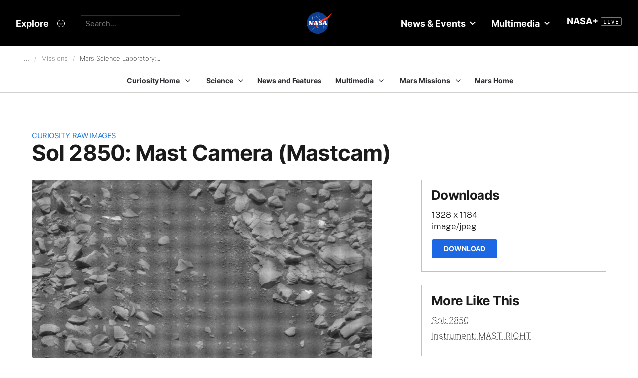

--- FILE ---
content_type: text/html; charset=utf-8
request_url: https://mars.nasa.gov/raw_images/837696/?site=msl
body_size: 9794
content:
<!DOCTYPE html>
<html lang='en'>
<head>
<meta content='text/html; charset=utf-8' http-equiv='Content-Type'>
<!-- Always force latest IE rendering engine or request Chrome Frame -->
<meta content='IE=edge,chrome=1' http-equiv='X-UA-Compatible'>
<!-- Responsiveness -->
<meta content='width=device-width, initial-scale=1.0' name='viewport'>
<!-- Favicon -->
<link href='/apple-touch-icon.png' rel='apple-touch-icon' sizes='180x180'>
<link href='/favicon-32x32.png' rel='icon' sizes='32x32' type='image/png'>
<link href='/favicon-16x16.png' rel='icon' sizes='16x16' type='image/png'>
<link href='/manifest.json' rel='manifest'>
<link color='#e48b55' href='/safari-pinned-tab.svg' rel='mask-icon'>
<meta content='#000000' name='theme-color'>

<meta name="csrf-param" content="authenticity_token" />
<meta name="csrf-token" content="cHf8RjN0I1n6TMHP8KqMqmpExk6MtRs7V5Run84vP2NDf+d4DgD9ocXRrqwT60ByJXT2JD3Df4L1gafbHIwCww==" />
<title>Sol 2850: Mast Camera (Mastcam) – NASA Mars Exploration</title>
<meta content='NASA Mars Exploration' property='og:site_name'>
<meta content='mars.nasa.gov' name='author'>
<meta content='Mars, missions, NASA, rover, Curiosity, Opportunity, InSight, Mars Reconnaissance Orbiter, facts' name='keywords'>
<meta content="This image was taken by Mast Camera (Mastcam) onboard NASA's Mars rover Curiosity on Sol 2850 (2020-08-12 10:26:16 UTC)." name='description'>
<meta content="This image was taken by Mast Camera (Mastcam) onboard NASA's Mars rover Curiosity on Sol 2850 (2020-08-12 10:26:16 UTC)." property='og:description'>
<meta content='Sol 2850: Mast Camera (Mastcam) – NASA Mars Exploration' property='og:title'>
<meta content='article' property='og:type'>
<meta content='https://mars.nasa.gov/raw_images/837696?site=msl' property='og:url'>
<meta content='https://mars.nasa.gov/msl-raw-images/msss/02850/mcam/2850MR0148900060505127C00_DXXX.jpg' property='og:image'>
<meta content='https://mars.nasa.gov/msl-raw-images/msss/02850/mcam/2850MR0148900060505127C00_DXXX.jpg' name='twitter:image'>
<link href='https://mars.nasa.gov/msl-raw-images/msss/02850/mcam/2850MR0148900060505127C00_DXXX.jpg' rel='image_src'>
<meta content='1328' property='og:image:width'>
<meta content='1184' property='og:image:height'>
<meta content='image/jpeg' property='og:image:type'>
<meta content='2020-10-21 19:36:44 UTC' property='og:updated_time'>

<meta content='195570401081308' property='fb:app_id'>
<link href='https://fonts.googleapis.com/css?family=Montserrat:200,300,400,500,600,700|Raleway:300,400' rel='stylesheet'>

<link rel="stylesheet" media="all" href="/assets/public_manifest-960bf896eb02d832a36d71169826d20e3716ebc7b890348cacc3cb50f760515a.css" />
<link rel="stylesheet" media="screen" href="/assets/mbcms/vendor/jquery.fancybox3-d5d81bdfc05a59e4ea72bca1d8b7fcc399bd3b61f7c06af95a8a48795df69d7a.css" />
<link rel="stylesheet" media="print" href="/assets/gulp/print-240f8bfaa7f6402dfd6c49ee3c1ffea57a89ddd4c8c90e2f2a5c7d63c5753e32.css" />
<script src="/assets/public_manifest-7200d3ca486e142bfef5e25a8f8e7494addd3eeb38a10158957c229134c60e5d.js"></script>
<script src="/assets/mbcms/vendor/jquery.fancybox3-a5c12236c52c2a69f0e8b265c1f19ae7a4bc127e864fe0bccc7c9ad0d4e1d7c4.js" defer="defer"></script>
<script src="/assets/mb_manifest-b5300f88e956e93f06e35e10c50c789298d34079094a74d6a57cb2c48f024cbb.js"></script>

<!--[if gt IE 8]><!-->
<script src="/assets/not_ie8_manifest.js"></script>
<!--[if !IE]>-->
<script src="/assets/not_ie8_manifest.js"></script>
<!--<![endif]-->
<!-- /twitter cards -->
<meta content='summary_large_image' name='twitter:card'>
<meta content='Sol 2850: Mast Camera (Mastcam)' name='twitter:title'>
<meta content='NASA’s real-time portal for Mars exploration, featuring the latest news, images, and discoveries from the Red Planet.' name='twitter:description'>
<meta name='twitter:image'>
</head>
<body class='is_pf is_not_hds megasection_nav_present msl'>
<svg display="none" width="0" height="0">  
  
  <symbol id="circle_plus" height="30" viewBox="0 0 30 30" width="30">
    <g fill-rule="evenodd" transform="translate(1 1)">
      <circle cx="14" cy="14" fill="#fff" fill-opacity=".1" fill-rule="nonzero" r="14" stroke="inherit" stroke-width="1"/>
      <path class="the_plus" d="m18.856 12.96v1.738h-4.004v3.938h-1.848v-3.938h-4.004v-1.738h4.004v-3.96h1.848v3.96z" fill="inherit"  stroke-width="0"/>
    </g>
  </symbol>
  
  <symbol id="circle_arrow" height="30" viewBox="0 0 30 30" width="30" xmlns="http://www.w3.org/2000/svg">
    <g transform="translate(1 1)"><circle cx="14" cy="14" fill="#fff" fill-opacity=".1" r="14" stroke="inherit" stroke-width="1"/>
    <path class="the_arrow" d="m8.5 15.00025h7.984l-2.342 2.42c-.189.197-.189.518 0 .715l.684.717c.188.197.494.197.684 0l4.35-4.506c.188-.199.188-.52 0-.717l-4.322-4.48c-.189-.199-.496-.199-.684 0l-.684.716c-.189.197-.189.519 0 .716l2.341 2.419h-8.011c-.276 0-.5.223-.5.5v1c0 .275.224.5.5.5z" stroke-width="0" fill="inherit"/>
    </g>
  </symbol>
  
  <symbol id="circle_close" height="30" viewBox="0 0 30 30" width="30">
    <g fill-rule="evenodd" transform="translate(1 1)">
      <circle cx="14" cy="14" fill="blue" fill-opacity="1" fill-rule="nonzero" r="14" stroke="inherit" stroke-width="1"/>
      <path class="the_plus" d="m18.856 12.96v1.738h-4.004v3.938h-1.848v-3.938h-4.004v-1.738h4.004v-3.96h1.848v3.96z" fill="inherit"  stroke-width="0"/>
    </g>
  </symbol>
  
  <symbol id="circle_close_hover" height="30" viewBox="0 0 30 30" width="30">
    <g fill-rule="evenodd" transform="translate(1 1)">
      <circle cx="14" cy="14" fill="white" fill-opacity="1" fill-rule="nonzero" r="14" stroke="inherit" stroke-width="1"/>
      <path class="the_plus" d="m18.856 12.96v1.738h-4.004v3.938h-1.848v-3.938h-4.004v-1.738h4.004v-3.96h1.848v3.96z" fill="inherit"  stroke-width="0"/>
    </g>
  </symbol>

  <symbol id="chevron_down" height="6" viewBox="0 0 10 6" width="10" xmlns="http://www.w3.org/2000/svg">
    <path d="m59 7v2.72727273l5 3.27272727 5-3.27272727v-2.72727273l-5 3.2727273z" transform="translate(-59 -7)"/>
  </symbol>

  <symbol id="gear" height="16" viewBox="0 0 16 16" width="16" xmlns="http://www.w3.org/2000/svg">
    <path d="m68 9h-1.09c-.15-.91-.5-1.75-1.021-2.471l.761-.77c.39-.39.39-1.029 0-1.42-.391-.39-1.021-.39-1.41 0l-.771.77c-.719-.519-1.469-.869-2.469-1.019v-1.09c0-.55-.45-1-1-1s-1 .45-1 1v1.09c-1 .15-1.75.5-2.47 1.02l-.77-.77c-.389-.39-1.029-.39-1.42 0-.39.391-.39 1.03 0 1.42l.771.77c-.521.72-.871 1.56-1.021 2.47h-1.09c-.55 0-1 .48-1 1.029 0 .551.45.971 1.12.971h.97c.15.91.5 1.75 1.021 2.471l-.771.769c-.39.39-.39 1.029 0 1.42.391.39 1.021.39 1.41 0l.78-.77c.72.52 1.47.87 2.47 1.02v1.09c0 .55.45 1 1 1s1-.45 1-1v-1.09c1-.15 1.75-.5 2.47-1.02l.771.77c.391.39 1.02.39 1.41 0 .39-.391.39-1.03 0-1.42l-.761-.76c.51-.72.87-1.56 1.02-2.48h1.09c.55 0 1-.45 1-1s-.45-1-1-1zm-7 4c-1.66 0-3-1.35-3-3s1.34-3 3-3c1.65 0 3 1.35 3 3s-1.35 3-3 3z" fill="#a79693" transform="translate(-53 -2)"/>
  </symbol>

</svg>



<div data-react-class="BrowseHappier" data-react-props="{&quot;gt&quot;:1,&quot;lt&quot;:11}" data-react-cache-id="BrowseHappier-0"></div>
<div data-react-class="HiPO" data-react-props="{}" data-react-cache-id="HiPO-0"></div>
<div id='main_container'>
<div id='site_body'>
<div class='mb_nasa_header_container'>
<link rel="stylesheet" media="screen" href="/assets/hds/vendor/main-0e8293e7ad59bb0de88372dfbd1b9767ac8525338b96ee501bf41b87f3c9e8a2.css" />
<script src="/assets/hds/vendor/main-bd874b95a9c4a94066a3a75c0eb300c10a5c80b8cf91f34b3541679353dd40a8.js" crossorigin="true" type="module"></script>
<div id='StaticNasaHeader'></div>

</div>

<div class='mb_page' id='page'>
<div class='page_cover'></div>
<div data-react-class="HiPO" data-react-props="{}" data-react-cache-id="HiPO-0"></div>
<div data-color-mode='light' data-hub='/mission/msl-curiosity/' id='StaticSecondaryNav'></div>
<section class='content_page module'>
<div class='grid_layout'>
<article>
<header id='page_header'>
<h2 class='category_title'>
<a href="/msl/multimedia/raw-images/">Curiosity Raw Images</a>
</h2>
<h1 class='article_title'>
Sol 2850: Mast Camera (Mastcam)
</h1>
</header>
<div id='primary_column'>
<figure class='lede'>
<a class='fancybox' href='https://mars.nasa.gov/msl-raw-images/msss/02850/mcam/2850MR0148900060505127C00_DXXX.jpg'>
<img alt="Nasa's Mars rover Curiosity acquired this image using its Mast Camera (Mastcam) on Sol 2850, at drive 2176, site number 82" class='' id='main_image' src='https://mars.nasa.gov/msl-raw-images/msss/02850/mcam/2850MR0148900060505127C00_DXXX.jpg'>
</a>
</figure>
<div class='wysiwyg_content'>
<p>
This image was taken by Mast Camera (Mastcam) onboard NASA's Mars rover Curiosity on Sol 2850 (2020-08-12 10:26:16 UTC).
</p>
<p>
<b>
Credits:
</b>
NASA/JPL-Caltech/MSSS
</p>
</div>
</div>
<div id='secondary_column'>
<aside class='downloads_module boxed'>
<div class='downloads'>
<h1 class='sidebar_title'>Downloads</h1>
<div class='download'>
<div class='title'>1328 x 1184</div>
<div class='content_type'>image/jpeg</div>
<a class='button' download='https://mars.nasa.gov/msl-raw-images/msss/02850/mcam/2850MR0148900060505127C00_DXXX.jpg' href='https://mars.nasa.gov/msl-raw-images/msss/02850/mcam/2850MR0148900060505127C00_DXXX.jpg'>Download</a>
</div>
</div>
</aside>
<aside class='links_module boxed BlockLayout'>
<h1 class='sidebar_title'>
More Like This
</h1>
<ul class='related_items'>
<li>
<a href="msl/?mission=msl&amp;begin_sol=2850&amp;end_sol=2850">Sol: 2850</a>
</li>
<li>
<a href="msl/?mission=msl&amp;af=MAST_RIGHT">Instrument: MAST_RIGHT</a>
</li>
</ul>

</aside>
</div>
</article>
</div>
</section>

</div>
<div id='StaticNasaFooter'></div>


</div>
</div>
<script id="_fed_an_ua_tag" src="https://dap.digitalgov.gov/Universal-Federated-Analytics-Min.js?agency=NASA&subagency=JPL-Mars-MEPJPL&pua=UA-9453474-9,UA-118212757-11&dclink=true&sp=searchbox&exts=tif,tiff,wav" type='text/javascript'></script>


</body>
</html>
